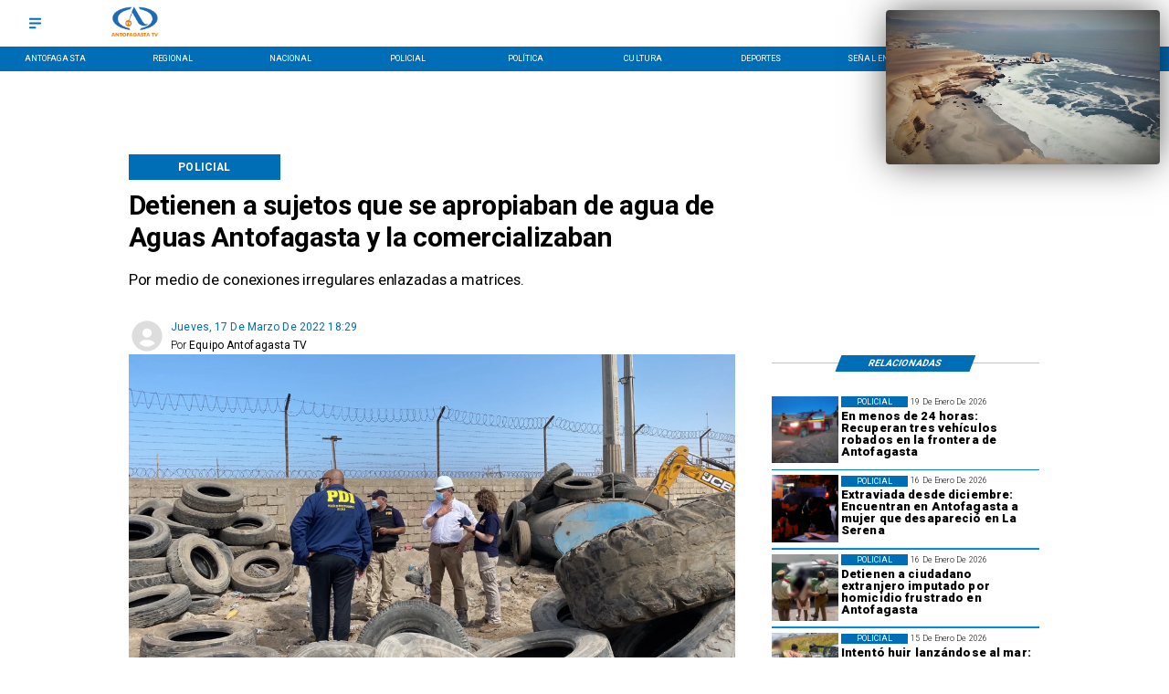

--- FILE ---
content_type: application/javascript; charset=utf-8
request_url: https://fundingchoicesmessages.google.com/f/AGSKWxXZRKBGh4LFy0k6UIekvxmS4jswK4wT_0_1QNSHphFVrWRsILQQvUTJcytbjqPrBni-YobMYsEQAHja0UeXRzH-HelTF7S99hfvK2IHpjDwvFI7hmaQ7wXblGv0_AFtmo1sP08k9D6Z-tQ1MMdWcW1S8ME0YBFwLTCy189Z-o16mw-vWsNIj4-nZTL_/_.ph/ads/-600x90-/adbox./deliverads./ads_medrec_
body_size: -1291
content:
window['afe22b05-1617-4546-8fc7-2bc5f99e5db5'] = true;

--- FILE ---
content_type: application/javascript; charset=UTF-8
request_url: https://www.antofagasta.tv/_next/static/chunks/4558-9588783eccdd58ed.js
body_size: 5477
content:
"use strict";(self.webpackChunk_N_E=self.webpackChunk_N_E||[]).push([[4558],{74290:function(l,o,i){i.d(o,{Z:function(){return b}});var t=i(35944),n=i(71258),e=i(423),d=i(30381),a=i.n(d),u=i(80008),v=i.n(u),r=i(2962),s=i(11163),c=i(26997),m=i(42266),p=i(4298),g=i.n(p);function h(l){let{itemListElements:o}=l;return null==o?void 0:o.map((l,o)=>(0,t.tZ)(g(),{strategy:"beforeInteractive",type:"application/ld+json",dangerouslySetInnerHTML:{__html:JSON.stringify({"@context":"https://schema.org","@type":"Article",mainEntityOfPage:{"@type":"WebPage","@id":l.url},headline:l.title,alternativeHeadline:l.title,image:l.image,author:{"@type":"Person",url:l.authorUrl,name:l.authorName},keywords:l.keywords,publisher:{"@type":"Organization",name:l.publisherName,logo:{"@type":"ImageObject",url:l.publisherLogo}},url:l.url,datePublished:l.datePublished,dateCreated:l.dateCreated,dateModified:l.dateModified,description:l.description,articleBody:l.body,articleSection:l.section})}},"article-json-ld-".concat(o)))}function f(l){let{itemList:o}=l;return(0,t.tZ)(g(),{strategy:"beforeInteractive",type:"application/ld+json",dangerouslySetInnerHTML:{__html:JSON.stringify({"@context":"https://schema.org","@type":"ItemList",name:"\xdaltimas Not\xedcias y destacados",itemListElement:null==o?void 0:o.map((l,o)=>({"@type":"ListItem",position:o+1,url:l.url,name:l.title,image:l.image}))})}},"carrousel-json-ld")}function U(l){let{itemListElements:o}=l;return null==o?void 0:o.map((l,o)=>(0,t.tZ)(g(),{strategy:"beforeInteractive",type:"application/ld+json",dangerouslySetInnerHTML:{__html:JSON.stringify({"@context":"https://schema.org","@type":"NewsArticle",mainEntityOfPage:{"@type":"WebPage","@id":l.url},headline:l.title,image:{"@type":"ImageObject",url:l.image,caption:l.imageCaption,description:l.imageDescription},datePublished:l.datePublished,dateModified:l.dateModified,keywords:l.keywords,author:{"@type":"Person",url:l.authorUrl,name:l.authorName},publisher:{"@type":"Organization",name:l.publisherName,logo:{"@type":"ImageObject",url:l.publisherLogo},sameAs:l.publisherSameAs},description:l.description,articleSection:l.section,articleBody:l.body,inLanguage:"es-ES"})}},"news-article-json-ld-".concat(o)))}function y(l){let{url:o,searchUrl:i}=l;return(0,t.tZ)(g(),{strategy:"beforeInteractive",type:"application/ld+json",dangerouslySetInnerHTML:{__html:JSON.stringify({"@context":"https://schema.org","@type":"WebSite",url:o,potentialAction:{"@type":"SearchAction",target:"".concat(i,"={search_term_string}"),"query-input":"required name=search_term_string"}})}},"website-json-ld")}function b(l){var o,i,d,u,p,g,b,x,Y,N,w,P,A,T,C,I,_,E,M,J,L,Z,H,k,D,$,S,V,z,q,W,j,O,R,B,G,K,X,F,Q,ll,lo,li,lt,ln,le,ld,la,lu,lv,lr,ls,lc,lm,lp,lg,lh,lf,lU,ly,lb,lx,lY,lN,lw,lP,lA,lT,lC,lI,l_,lE,lM,lJ,lL,lZ,lH,lk,lD,l$,lS,lV,lz,lq,lW,lj,lO,lR,lB,lG,lK,lX,lF,lQ,l0,l1,l3,l2,l6;let l7=(0,s.useRouter)().query.slug||[],l8=l.route,l9=l.state,l5=l.settings;l.browserProps;let l4=(null==l5?void 0:null===(o=l5.siteConfig)||void 0===o?void 0:o.noIndex)||!1,ol=null===(i=l5.siteConfig)||void 0===i?void 0:i.seo,oo=null===(d=l5.siteConfig)||void 0===d?void 0:d.socials,oi=null===(u=l5.siteConfig)||void 0===u?void 0:u.info,ot=null;l.graphImage&&(ot="".concat(e.Z.bucketUrlCdn).concat(l.graphImage)),l.templateId;let on=null===(p=l5.tenant)||void 0===p?void 0:p.url,oe="",od="",oa="",ou="",ov={},or={},os={},oc=[],om=[],op=[],og=[],oh=null,of=null,oU=null,oy=null;op.push({position:1,name:"Home",item:"https://".concat(null==l8?void 0:l8.tenantUrl)}),l7.map((l,o)=>{o+=1;let i=l7.slice(0,o+1).join("/");op.push({position:o+1,name:l,item:"https://".concat(null==l8?void 0:l8.tenantUrl,"/").concat(i)})});let ob=[];l4="draft"===l9;let ox=!1;if((null==l8?void 0:l8.routeType)==="home"){let l=(null==ol?void 0:ol.keywords)||[];null==(ob=(null==l5?void 0:l5.lastPosts)||[])||ob.map((l,o)=>og.push({url:"https://".concat(null==l8?void 0:l8.tenantUrl).concat(null==l?void 0:l.slug)})),oy=ob&&ob.length&&ob[0],oU=null==ol?void 0:ol.logo,null==l||l.map((o,i)=>{i===l.length-1?oe+=o:oe=oe+o+", "});let o="Noticias de Chile";o=(null==oi?void 0:null===(k=oi.geocode)||void 0===k?void 0:k.length)&&(null==oi?void 0:oi.geocode.city)?(null==l8?void 0:l8.tenantName)+" | Noticias de "+(null==oi?void 0:oi.geocode.city)+" | "+o:(null==l8?void 0:l8.tenantName)+" | Noticias Regionales | "+o,od=(null==ol?void 0:ol.title)||o,oa=(null==ol?void 0:ol.description)||"".concat(null==l8?void 0:l8.tenantName,", Noticias Locales, Regionales y de Chile"),ou="https://".concat(on).concat(null==l8?void 0:l8.slug),ov={cardType:"summary_large_image",site:null==oo?void 0:oo.twitterUrl,handle:null==oo?void 0:oo.twitterUser},or={appId:(null==oo?void 0:oo.facebookAppId)||"573880000977363"},os={url:ou,type:"website",title:od,description:oa,locale:"es_CL",site_name:null==ol?void 0:ol.siteName,article:{publishedTime:a()(null==oy?void 0:oy.datePublished).format("YYYY-MM-DDTHH:mm:ssZ"),modifiedTime:a()(null==oy?void 0:oy.dateUpdated).format("YYYY-MM-DDTHH:mm:ssZ"),expirationTime:null,authors:["https://".concat(null==l8?void 0:l8.tenantUrl).concat(null==oy?void 0:null===(D=oy.primaryAuthor)||void 0===D?void 0:D.slug)],section:null==oy?void 0:null===($=oy.primaryCategory)||void 0===$?void 0:$.name,tags:(null==l5?void 0:l5.keywords)||[]},images:[{url:"".concat((0,n.JV)(null==ol?void 0:null===(S=ol.logo)||void 0===S?void 0:S.publicUrl)).concat(null==ol?void 0:null===(V=ol.logo)||void 0===V?void 0:V.privatePhotoUrlWithoutExtension,"-extra-large-standard-q100.").concat(null==ol?void 0:null===(z=ol.logo)||void 0===z?void 0:z.photoExtension),width:1200,type:"image/".concat(null==ol?void 0:null===(q=ol.logo)||void 0===q?void 0:q.photoExtension),alt:null==ol?void 0:null===(W=ol.logo)||void 0===W?void 0:W.name}]},oc=[{rel:"icon",href:"".concat((0,n.JV)(null==ol?void 0:null===(j=ol.favicon)||void 0===j?void 0:j.publicUrl)).concat(null==ol?void 0:null===(O=ol.favicon)||void 0===O?void 0:O.privatePhotoUrlWithoutExtension,"-icon-small-standard-q100.").concat(null==ol?void 0:null===(R=ol.favicon)||void 0===R?void 0:R.photoExtension),sizes:"16x16"},{rel:"apple-touch-icon",href:"".concat((0,n.JV)(null==ol?void 0:null===(B=ol.favicon)||void 0===B?void 0:B.publicUrl)).concat(null==ol?void 0:null===(G=ol.favicon)||void 0===G?void 0:G.privatePhotoUrlWithoutExtension,"-icon-large-standard-q100.").concat(null==ol?void 0:null===(K=ol.favicon)||void 0===K?void 0:K.photoExtension),sizes:"32x32"}],om=[{name:"theme-color",content:null==ol?void 0:ol.themeColor},{name:"google-site-verification",content:null==ol?void 0:ol.googleSiteVerification},{name:"application-name",content:null==ol?void 0:ol.siteName},{name:"keywords",content:oe},{property:"og:updated_time",content:a()(null==oy?void 0:oy.dateUpdated).format("YYYY-MM-DDTHH:mm:ssZ")}]}if((null==l8?void 0:l8.routeType)==="category"){let l=null==l8?void 0:l8.category;oy=(null==l?void 0:null===(X=l.lastPosts)||void 0===X?void 0:X.length)&&(null==l?void 0:l.lastPosts[0]),null==(ob=(null==l?void 0:l.lastPosts)||[])||ob.map((l,o)=>og.push({url:"https://".concat(null==l8?void 0:l8.tenantUrl).concat(null==l?void 0:l.slug)})),oU=(null==oy?void 0:oy.graphImage)||(null==oy?void 0:oy.image),oe=null==l?void 0:l.name,od=(null==l?void 0:l.name)+" | Noticias de Hoy",oa="\xdaltimas noticias de ".concat(null==l?void 0:l.name,". Ent\xe9rate de todas las noticias relacionadas a ").concat(null==l?void 0:l.name," en ").concat(null==l8?void 0:l8.tenantName),ou="https://".concat(on).concat(null==l8?void 0:l8.slug),ov={cardType:"summary_large_image",site:null==oo?void 0:oo.twitterUrl,handle:null==oo?void 0:oo.twitterUser},or={appId:(null==oo?void 0:oo.facebookAppId)||"573880000977363"};let o=(0,m.$v)((null==oy?void 0:oy.graphImage)||(null==oy?void 0:oy.image)||(null==ol?void 0:ol.logo),!0);os={url:ou,type:"website",title:od,description:oa,images:[{url:null==o?void 0:o.mediaUrl,width:1200,alt:null==o?void 0:o.alt}],locale:"es_CL",site_name:null==ol?void 0:ol.siteName,article:{publishedTime:a()(null==oy?void 0:oy.dateUpdated).format("YYYY-MM-DDTHH:mm:ssZ"),modifiedTime:a()(null==oy?void 0:oy.dateUpdated).format("YYYY-MM-DDTHH:mm:ssZ"),authors:["https://".concat(null==l8?void 0:l8.tenantUrl).concat(null==oy?void 0:null===(F=oy.primaryAuthor)||void 0===F?void 0:F.slug),"https://".concat(null==l8?void 0:l8.tenantUrl).concat(null==oy?void 0:null===(Q=oy.secondaryAuthor)||void 0===Q?void 0:Q.slug)],section:null==l?void 0:l.name,tags:[null==l?void 0:l.name]}},oc=[{rel:"icon",href:"".concat((0,n.JV)(null==ol?void 0:null===(ll=ol.favicon)||void 0===ll?void 0:ll.publicUrl)).concat(null==ol?void 0:null===(lo=ol.favicon)||void 0===lo?void 0:lo.privatePhotoUrlWithoutExtension,"-icon-small-standard-q100.").concat(null==ol?void 0:null===(li=ol.favicon)||void 0===li?void 0:li.photoExtension),sizes:"16x16"},{rel:"apple-touch-icon",href:"".concat((0,n.JV)(null==ol?void 0:null===(lt=ol.favicon)||void 0===lt?void 0:lt.publicUrl)).concat(null==ol?void 0:null===(ln=ol.favicon)||void 0===ln?void 0:ln.privatePhotoUrlWithoutExtension,"-icon-large-standard-q100.").concat(null==ol?void 0:null===(le=ol.favicon)||void 0===le?void 0:le.photoExtension),sizes:"32x32"}],om=[{name:"theme-color",content:null==ol?void 0:ol.themeColor},{name:"google-site-verification",content:null==ol?void 0:ol.googleSiteVerification},{name:"keywords",content:oe},{property:"og:updated_time",content:a()(null==oy?void 0:oy.dateUpdated).format("YYYY-MM-DDTHH:mm:ssZ")}]}if((null==l8?void 0:l8.routeType)==="tag"){let l=null==l8?void 0:l8.tag;oy=(null==l?void 0:null===(ld=l.lastPosts)||void 0===ld?void 0:ld.length)&&(null==l?void 0:l.lastPosts[0]),null==(ob=(null==l?void 0:l.lastPosts)||[])||ob.map((l,o)=>og.push({url:"https://".concat(null==l8?void 0:l8.tenantUrl).concat(null==l?void 0:l.slug)})),oU=(null==oy?void 0:oy.graphImage)||(null==oy?void 0:oy.image),oe=null==l?void 0:l.name,od=(null==l?void 0:l.name)+" | Noticias de Hoy",oa="\xdaltimas noticias de ".concat(null==l?void 0:l.name,". Ent\xe9rate de todas las noticias relacionadas a ").concat(null==l?void 0:l.name," en ").concat(null==l8?void 0:l8.tenantName),ou="https://".concat(on).concat(null==l8?void 0:l8.slug),ov={cardType:"summary_large_image",site:null==oo?void 0:oo.twitterUrl,handle:null==oo?void 0:oo.twitterUser},or={appId:(null==oo?void 0:oo.facebookAppId)||"573880000977363"};let o=(0,m.$v)((null==oy?void 0:oy.graphImage)||(null==oy?void 0:oy.image)||(null==ol?void 0:ol.logo),!0);os={url:ou,type:"website",title:od,description:oa,images:[{url:null==o?void 0:o.mediaUrl,width:1200,alt:null==o?void 0:o.alt}],locale:"es_CL",site_name:null==l8?void 0:l8.tenantName,article:{publishedTime:a()(null==oy?void 0:oy.dateUpdated).format("YYYY-MM-DDTHH:mm:ssZ"),modifiedTime:a()(null==oy?void 0:oy.dateUpdated).format("YYYY-MM-DDTHH:mm:ssZ"),authors:["https://".concat(null==l8?void 0:l8.tenantUrl).concat(null==oy?void 0:null===(la=oy.primaryAuthor)||void 0===la?void 0:la.slug)],section:null==l?void 0:l.name,tags:[null==l?void 0:l.name]}},oc=[{rel:"icon",href:"".concat((0,n.JV)(null==ol?void 0:null===(lu=ol.favicon)||void 0===lu?void 0:lu.publicUrl)).concat(null==ol?void 0:null===(lv=ol.favicon)||void 0===lv?void 0:lv.privatePhotoUrlWithoutExtension,"-icon-small-standard-q100.").concat(null==ol?void 0:null===(lr=ol.favicon)||void 0===lr?void 0:lr.photoExtension),sizes:"16x16"},{rel:"apple-touch-icon",href:"".concat((0,n.JV)(null==ol?void 0:null===(ls=ol.favicon)||void 0===ls?void 0:ls.publicUrl)).concat(null==ol?void 0:null===(lc=ol.favicon)||void 0===lc?void 0:lc.privatePhotoUrlWithoutExtension,"-icon-large-standard-q100.").concat(null==ol?void 0:null===(lm=ol.favicon)||void 0===lm?void 0:lm.photoExtension),sizes:"32x32"}],om=[{name:"theme-color",content:null==ol?void 0:ol.themeColor},{name:"google-site-verification",content:null==ol?void 0:ol.googleSiteVerification},{name:"keywords",content:oe},{property:"og:updated_time",content:a()(null==oy?void 0:oy.dateUpdated).format("YYYY-MM-DDTHH:mm:ssZ")}]}if((null==l8?void 0:l8.routeType)==="post"){let o=(null==(oh=null==l8?void 0:l8.post)?void 0:oh.keywords)||(0,n.$g)(null==oh?void 0:oh.title)||[];"nofollow noindex"===oh.linkRel&&(l4=!0,ox=!0),"nofollow"===oh.linkRel&&(ox=!0),ob=(null==oh?void 0:oh.lastPosts)||[],null==oh||delete oh.lastPosts,null==ob||ob.map((l,o)=>og.push({url:"https://".concat(null==l8?void 0:l8.tenantUrl).concat(null==l?void 0:l.slug)})),oU=(null==oh?void 0:oh.graphImage)||(null==oh?void 0:oh.image),null==o||o.map((l,i)=>{i===o.length-1?oe+=l:oe=oe+l+", "}),od=(null==oh?void 0:oh.titleOpenGraph)||(null==oh?void 0:oh.title),oa=(0,c.Vt)((null==oh?void 0:oh.extract)||"").result,ou="https://".concat(on).concat(null==l8?void 0:l8.slug),ot&&(ou+="?graphImage=".concat(l.graphImage)),oh.externalUrl&&(ou=oh.externalUrl),ov={cardType:"summary_large_image",site:(null==oh?void 0:null===(lg=oh.primaryAuthor)||void 0===lg?void 0:null===(lp=lg.socials)||void 0===lp?void 0:lp.twitterUrl)||(null==oo?void 0:oo.twitterUrl),handle:(null==oh?void 0:null===(lf=oh.primaryAuthor)||void 0===lf?void 0:null===(lh=lf.socials)||void 0===lh?void 0:lh.twitterUser)||(null==oo?void 0:oo.twitterUser)},or={appId:(null==oo?void 0:oo.facebookAppId)||"573880000977363"},oc=[{rel:"icon",href:"".concat((0,n.JV)(null==ol?void 0:null===(lU=ol.favicon)||void 0===lU?void 0:lU.publicUrl)).concat(null==ol?void 0:null===(ly=ol.favicon)||void 0===ly?void 0:ly.privatePhotoUrlWithoutExtension,"-icon-small-standard-q100.").concat(null==ol?void 0:null===(lb=ol.favicon)||void 0===lb?void 0:lb.photoExtension),sizes:"16x16"},{rel:"apple-touch-icon",href:"".concat((0,n.JV)(null==ol?void 0:null===(lx=ol.favicon)||void 0===lx?void 0:lx.publicUrl)).concat(null==ol?void 0:null===(lY=ol.favicon)||void 0===lY?void 0:lY.privatePhotoUrlWithoutExtension,"-icon-large-standard-q100.").concat(null==ol?void 0:null===(lN=ol.favicon)||void 0===lN?void 0:lN.photoExtension),sizes:"32x32"}];let i=(0,m.$v)((null==oh?void 0:oh.graphImage)||(null==oh?void 0:oh.image)||(null==ol?void 0:ol.logo),!0);os={url:ou,type:"article",title:od,description:oa,images:[{url:ot||(null==i?void 0:i.mediaUrl),alt:null==i?void 0:i.alt}],locale:"es_CL",site_name:null==ol?void 0:ol.siteName,article:{publishedTime:a()(null==oh?void 0:oh.datePublished).format("YYYY-MM-DDTHH:mm:ssZ"),modifiedTime:a()(null==oh?void 0:oh.dateUpdated).format("YYYY-MM-DDTHH:mm:ssZ"),authors:["https://".concat(null==l8?void 0:l8.tenantUrl).concat(null==oh?void 0:null===(lw=oh.primaryAuthor)||void 0===lw?void 0:lw.slug)],section:null==oh?void 0:null===(lP=oh.category)||void 0===lP?void 0:lP.name,tags:null==oh?void 0:null===(lA=oh.tags)||void 0===lA?void 0:lA.map(l=>l.name)}},om=[{name:"theme-color",content:null==ol?void 0:ol.themeColor},{name:"google-site-verification",content:null==ol?void 0:ol.googleSiteVerification},{name:"keywords",content:oe},{property:"og:updated_time",content:a()(null==oh?void 0:oh.dateUpdated).format("YYYY-MM-DDTHH:mm:ssZ")}]}if((null==l8?void 0:l8.routeType)==="page"){let l=(null==(of=null==l8?void 0:l8.page)?void 0:of.keywords)||(0,n.$g)(null==of?void 0:of.title)||[];ob=(null==of?void 0:of.lastPosts)||[],null==of||delete of.lastPosts,null==ob||ob.push(of),null==ob||ob.map((l,o)=>og.push({url:"https://".concat(null==l8?void 0:l8.tenantUrl).concat(null==l?void 0:l.slug)})),oU=(null==of?void 0:of.graphImage)||(null==of?void 0:of.image),null==l||l.map((o,i)=>{i===l.length-1?oe+=o:oe=oe+o+", "}),od=null==of?void 0:of.title,oa=(0,c.Vt)((null==of?void 0:of.extract)||(null==of?void 0:of.description)||"").result,ou="https://".concat(on).concat(null==l8?void 0:l8.slug),ov={cardType:"summary_large_image",site:(null==of?void 0:null===(lC=of.primaryAuthor)||void 0===lC?void 0:null===(lT=lC.socials)||void 0===lT?void 0:lT.twitterUrl)||(null==oo?void 0:oo.twitterUrl),handle:(null==of?void 0:null===(l_=of.primaryAuthor)||void 0===l_?void 0:null===(lI=l_.socials)||void 0===lI?void 0:lI.twitterUser)||(null==oo?void 0:oo.twitterUser)},or={appId:(null==oo?void 0:oo.facebookAppId)||"573880000977363"},oc=[{rel:"icon",href:"".concat((0,n.JV)(null==ol?void 0:null===(lE=ol.favicon)||void 0===lE?void 0:lE.publicUrl)).concat(null==ol?void 0:null===(lM=ol.favicon)||void 0===lM?void 0:lM.privatePhotoUrlWithoutExtension,"-icon-small-standard-q100.").concat(null==ol?void 0:null===(lJ=ol.favicon)||void 0===lJ?void 0:lJ.photoExtension),sizes:"16x16"},{rel:"apple-touch-icon",href:"".concat((0,n.JV)(null==ol?void 0:null===(lL=ol.favicon)||void 0===lL?void 0:lL.publicUrl)).concat(null==ol?void 0:null===(lZ=ol.favicon)||void 0===lZ?void 0:lZ.privatePhotoUrlWithoutExtension,"-icon-large-standard-q100.").concat(null==ol?void 0:null===(lH=ol.favicon)||void 0===lH?void 0:lH.photoExtension),sizes:"32x32"}];let o=(0,m.$v)((null==of?void 0:of.graphImage)||(null==of?void 0:of.image)||(null==ol?void 0:ol.logo),!0);os={url:ou,type:"website",title:od,description:oa,images:[{url:ot||(null==o?void 0:o.mediaUrl),width:1200,alt:null==o?void 0:o.alt}],locale:"es_CL",site_name:null==l8?void 0:l8.tenantName,article:{publishedTime:a()(null==of?void 0:of.datePublished).format("YYYY-MM-DDTHH:mm:ssZ"),modifiedTime:a()(null==of?void 0:of.dateUpdated).format("YYYY-MM-DDTHH:mm:ssZ"),expirationTime:null,authors:["https://".concat(null==l8?void 0:l8.tenantUrl).concat(null==of?void 0:null===(lk=of.primaryAuthor)||void 0===lk?void 0:lk.slug)],section:null==of?void 0:null===(lD=of.category)||void 0===lD?void 0:lD.name,tags:null==of?void 0:null===(l$=of.tags)||void 0===l$?void 0:l$.map(l=>l.name)}},om=[{name:"theme-color",content:null==ol?void 0:ol.themeColor},{name:"google-site-verification",content:null==ol?void 0:ol.googleSiteVerification},{name:"keywords",content:oe},{property:"og:updated_time",content:a()(null==of?void 0:of.dateUpdated).format()}]}if((null==l8?void 0:l8.routeType)==="author"){let l=null==l8?void 0:l8.primaryAuthor;oy=(null==l?void 0:null===(lS=l.lastPosts)||void 0===lS?void 0:lS.length)&&(null==l?void 0:l.lastPosts[0]),null==(ob=(null==l?void 0:l.lastPosts)||[])||ob.map((l,o)=>og.push({url:"https://".concat(null==l8?void 0:l8.tenantUrl).concat(null==l?void 0:l.slug)})),oU=null==l?void 0:null===(lV=l.socials)||void 0===lV?void 0:lV.photo,oe=null==l?void 0:l.name,od=null==l?void 0:l.name,oa=null==l?void 0:l.name,ou="https://".concat(on).concat(null==l8?void 0:l8.slug),ov={cardType:"summary_large_image",site:(null===(lz=l.socials)||void 0===lz?void 0:lz.twitterUrl)||(null==oo?void 0:oo.twitterUrl),handle:(null===(lq=l.socials)||void 0===lq?void 0:lq.twitterUser)||(null==oo?void 0:oo.twitterUser)},or={appId:(null==oo?void 0:oo.facebookAppId)||"573880000977363"},oc=[{rel:"icon",href:"".concat((0,n.JV)(null==ol?void 0:null===(lW=ol.favicon)||void 0===lW?void 0:lW.publicUrl)).concat(null==ol?void 0:null===(lj=ol.favicon)||void 0===lj?void 0:lj.privatePhotoUrlWithoutExtension,"-icon-small-standard-q100.").concat(null==ol?void 0:null===(lO=ol.favicon)||void 0===lO?void 0:lO.photoExtension),sizes:"16x16"},{rel:"apple-touch-icon",href:"".concat((0,n.JV)(null==ol?void 0:null===(lR=ol.favicon)||void 0===lR?void 0:lR.publicUrl)).concat(null==ol?void 0:null===(lB=ol.favicon)||void 0===lB?void 0:lB.privatePhotoUrlWithoutExtension,"-icon-large-standard-q100.").concat(null==ol?void 0:null===(lG=ol.favicon)||void 0===lG?void 0:lG.photoExtension),sizes:"32x32"}];let o=(0,m.$v)((null==l?void 0:null===(lK=l.socials)||void 0===lK?void 0:lK.photo)||(null==ol?void 0:ol.logo),!0);os={url:ou,type:"website",title:od,description:oa,images:[{url:null==o?void 0:o.mediaUrl,width:1200,alt:null==o?void 0:o.alt}],locale:"es_CL",site_name:null==l8?void 0:l8.tenantName,article:{publishedTime:a()(null==oy?void 0:oy.dateUpdated).format("YYYY-MM-DDTHH:mm:ssZ"),modifiedTime:a()(null==oy?void 0:oy.dateUpdated).format("YYYY-MM-DDTHH:mm:ssZ"),expirationTime:null,authors:["https://".concat(null==l8?void 0:l8.tenantUrl).concat(null==l?void 0:l.slug)],section:null==l?void 0:l.name,tags:[null==l?void 0:l.name]}},om=[{name:"theme-color",content:null==ol?void 0:ol.themeColor},{name:"google-site-verification",content:null==ol?void 0:ol.googleSiteVerification},{name:"keywords",content:oe},{property:"og:updated_time",content:a()(null==oy?void 0:oy.dateUpdated).format()}]}ob&&(ob=ob.filter((l,o,i)=>o===i.findIndex(o=>(null==o?void 0:o.slug)===(null==l?void 0:l.slug)))),og&&(og=og.filter((l,o,i)=>o===i.findIndex(o=>(null==o?void 0:o.url)===(null==l?void 0:l.url)))),(null==l8?void 0:l8.routeType)==="post"&&(ob=ob.filter(l=>l.slug!==(null==l8?void 0:l8.slug)));let oY=null===(g=l5.commonRoutes)||void 0===g?void 0:g.find(l=>(null==l?void 0:l.routeType)==="search");return(null===(b=l5.emulateCanonicalUrl)||void 0===b?void 0:b.enabled)&&(null===(x=l5.emulateCanonicalUrl)||void 0===x?void 0:x.url)&&(ou=ou.replace(null===(lX=l5.tenant)||void 0===lX?void 0:lX.url,null===(lF=l5.emulateCanonicalUrl)||void 0===lF?void 0:lF.url)),oh&&(oh.datePublished=v()(oh.datePublished).tz((null===(lQ=l5.siteConfig)||void 0===lQ?void 0:lQ.timeZone)||"America/Santiago").format(),oh.dateUpdated=v()(oh.dateUpdated).tz((null===(l0=l5.siteConfig)||void 0===l0?void 0:l0.timeZone)||"America/Santiago").format(),oh.createdAt=v()(oh.createdAt).tz((null===(l1=l5.siteConfig)||void 0===l1?void 0:l1.timeZone)||"America/Santiago").format()),oy&&(oy.datePublished=v()(oy.datePublished).tz((null===(l3=l5.siteConfig)||void 0===l3?void 0:l3.timeZone)||"America/Santiago").format(),oy.dateUpdated=v()(oy.dateUpdated).tz((null===(l2=l5.siteConfig)||void 0===l2?void 0:l2.timeZone)||"America/Santiago").format(),oy.createdAt=v()(oy.createdAt).tz((null===(l6=l5.siteConfig)||void 0===l6?void 0:l6.timeZone)||"America/Santiago").format()),(null==ob?void 0:ob.length)>0&&(ob=ob.map(l=>{var o,i,t;return l.datePublished=v()(l.datePublished).tz((null===(o=l5.siteConfig)||void 0===o?void 0:o.timeZone)||"America/Santiago").format(),l.dateUpdated=v()(l.dateUpdated).tz((null===(i=l5.siteConfig)||void 0===i?void 0:i.timeZone)||"America/Santiago").format(),l.createdAt=v()(l.createdAt).tz((null===(t=l5.siteConfig)||void 0===t?void 0:t.timeZone)||"America/Santiago").format(),l})),(0,t.BX)(t.HY,{children:[(0,t.tZ)(r.PB,{nofollow:ox,noindex:l4,robotsProps:{maxImagePreview:"large",maxSnippet:300,maxVideoPreview:60},additionalLinkTags:oc,title:od,additionalMetaTags:om,description:oa,canonical:ou,mobileAlternate:{},twitter:ov,facebook:or,openGraph:os}),(null==l8?void 0:l8.routeType)==="post"&&(0,t.tZ)(U,{itemListElements:[oh].map((l,o)=>{var i,t,e,d,a,u,v,r,s,p,g,h,f;return{url:"https://".concat(l8.tenantUrl).concat(null==l?void 0:l.slug),legalName:null==ol?void 0:ol.legalName,siteName:null==ol?void 0:ol.siteName,siteUrl:"https://"+(null==l8?void 0:l8.tenantUrl),siteDescription:(null==ol?void 0:ol.description)||"".concat(null==l8?void 0:l8.tenantName,", Noticias Locales, Regionales y de Chile"),title:(0,n.vJ)(null==l?void 0:l.title),image:(null===(i=(0,m.$v)((null==l?void 0:l.image)||(null==l?void 0:l.graphImage)))||void 0===i?void 0:i.mediaUrl)||(null===(t=(0,m.$v)(null==ol?void 0:ol.logo))||void 0===t?void 0:t.mediaUrl),imageCaption:(null===(e=(0,m.$v)((null==l?void 0:l.image)||(null==l?void 0:l.graphImage)))||void 0===e?void 0:e.credits)||(null===(d=(0,m.$v)(null==ol?void 0:ol.logo))||void 0===d?void 0:d.credits),imageDescription:(null===(a=(0,m.$v)((null==l?void 0:l.image)||(null==l?void 0:l.graphImage)))||void 0===a?void 0:a.alt)||(null===(u=(0,m.$v)(null==ol?void 0:ol.logo))||void 0===u?void 0:u.alt),section:null==l?void 0:null===(v=l.primaryCategory)||void 0===v?void 0:v.name,keywords:null==l?void 0:null===(r=l.keywords)||void 0===r?void 0:r.join(", "),dateCreated:null==l?void 0:l.createdAt,datePublished:null==l?void 0:l.datePublished,dateModified:null==l?void 0:l.dateUpdated,authorName:(null==l?void 0:null===(s=l.primaryAuthor)||void 0===s?void 0:s.name)||(null==ol?void 0:ol.siteName),authorUrl:"https://".concat(l8.tenantUrl).concat(null==l?void 0:null===(p=l.primaryAuthor)||void 0===p?void 0:p.slug),publisherName:null==ol?void 0:ol.siteName,publisherLogo:"".concat((0,n.JV)(null==ol?void 0:null===(g=ol.logo)||void 0===g?void 0:g.publicUrl)).concat(null==ol?void 0:null===(h=ol.logo)||void 0===h?void 0:h.privatePhotoUrlWithoutExtension,"-extra-large-standard-q100.").concat(null==ol?void 0:null===(f=ol.logo)||void 0===f?void 0:f.photoExtension),publisherSameAs:[null==oo?void 0:oo.facebookUrl,null==oo?void 0:oo.twitterUrl,null==oo?void 0:oo.instagramUrl,null==oo?void 0:oo.youtubeUrl,"https://".concat(null==l8?void 0:l8.tenantUrl,"/rss/feed")],description:(0,n.vJ)((0,c.Vt)((null==l?void 0:l.extract)||"").result),body:(0,n.vJ)((0,c.Vt)((null==l?void 0:l.description)||"").result)}})},"NewsArticleJsonLd-".concat(null==l8?void 0:l8.slug)),(null==l8?void 0:l8.routeType)!=="post"&&(0,t.tZ)(U,{itemListElements:null==ob?void 0:ob.map((l,o)=>{var i,t,e,d,a,u,v,r,s,p,g,h,f;return{url:"https://".concat(l8.tenantUrl).concat(null==l?void 0:l.slug),legalName:null==ol?void 0:ol.legalName,siteName:null==ol?void 0:ol.siteName,siteUrl:"https://"+(null==l8?void 0:l8.tenantUrl),siteDescription:(null==ol?void 0:ol.description)||"".concat(null==l8?void 0:l8.tenantName,", Noticias Locales, Regionales y de Chile"),title:(0,n.vJ)(null==l?void 0:l.title),image:(null===(i=(0,m.$v)((null==l?void 0:l.image)||(null==l?void 0:l.graphImage)))||void 0===i?void 0:i.mediaUrl)||(null===(t=(0,m.$v)(null==ol?void 0:ol.logo))||void 0===t?void 0:t.mediaUrl),imageCaption:(null===(e=(0,m.$v)((null==l?void 0:l.image)||(null==l?void 0:l.graphImage)))||void 0===e?void 0:e.credits)||(null===(d=(0,m.$v)(null==ol?void 0:ol.logo))||void 0===d?void 0:d.credits),imageDescription:(null===(a=(0,m.$v)((null==l?void 0:l.image)||(null==l?void 0:l.graphImage)))||void 0===a?void 0:a.alt)||(null===(u=(0,m.$v)(null==ol?void 0:ol.logo))||void 0===u?void 0:u.alt),section:null==l?void 0:null===(v=l.primaryCategory)||void 0===v?void 0:v.name,keywords:null==l?void 0:null===(r=l.keywords)||void 0===r?void 0:r.join(", "),dateCreated:null==l?void 0:l.createdAt,datePublished:null==l?void 0:l.datePublished,dateModified:null==l?void 0:l.dateUpdated,authorName:(null==l?void 0:null===(s=l.primaryAuthor)||void 0===s?void 0:s.name)||(null==ol?void 0:ol.siteName),authorUrl:"https://".concat(l8.tenantUrl).concat(null==l?void 0:null===(p=l.primaryAuthor)||void 0===p?void 0:p.slug),publisherName:null==ol?void 0:ol.siteName,publisherLogo:"".concat((0,n.JV)(null==ol?void 0:null===(g=ol.logo)||void 0===g?void 0:g.publicUrl)).concat(null==ol?void 0:null===(h=ol.logo)||void 0===h?void 0:h.privatePhotoUrlWithoutExtension,"-extra-large-standard-q100.").concat(null==ol?void 0:null===(f=ol.logo)||void 0===f?void 0:f.photoExtension),publisherSameAs:[null==oo?void 0:oo.facebookUrl,null==oo?void 0:oo.twitterUrl,null==oo?void 0:oo.instagramUrl,null==oo?void 0:oo.youtubeUrl,"https://".concat(null==l8?void 0:l8.tenantUrl,"/rss/feed")],description:(0,n.vJ)((0,c.Vt)((null==l?void 0:l.extract)||"").result),body:(0,n.vJ)((0,c.Vt)((null==l?void 0:l.description)||"").result)}})},"NewsArticleJsonLd-".concat(null==l8?void 0:l8.slug)),(null==l8?void 0:l8.routeType)!=="post"&&(0,t.tZ)(h,{itemListElements:null==ob?void 0:ob.map((l,o)=>{var i,t,e,d,a,u,v,r,s;return{url:"https://".concat(l8.tenantUrl).concat(null==l?void 0:l.slug),title:(0,n.vJ)(null==l?void 0:l.title),image:(null===(i=(0,m.$v)((null==l?void 0:l.image)||(null==l?void 0:l.graphImage)))||void 0===i?void 0:i.mediaUrl)||(null===(t=(0,m.$v)(null==ol?void 0:ol.logo))||void 0===t?void 0:t.mediaUrl),section:null==l?void 0:null===(e=l.primaryCategory)||void 0===e?void 0:e.name,keywords:null==l?void 0:null===(d=l.keywords)||void 0===d?void 0:d.join(", "),dateCreated:null==l?void 0:l.createdAt,datePublished:null==l?void 0:l.datePublished,dateModified:null==l?void 0:l.dateUpdated,authorName:(null==l?void 0:null===(a=l.primaryAuthor)||void 0===a?void 0:a.name)||(null==ol?void 0:ol.siteName),authorUrl:"https://".concat(l8.tenantUrl).concat(null==l?void 0:null===(u=l.primaryAuthor)||void 0===u?void 0:u.slug),publisherName:null==ol?void 0:ol.siteName,publisherLogo:"".concat((0,n.JV)(null==ol?void 0:null===(v=ol.logo)||void 0===v?void 0:v.publicUrl)).concat(null==ol?void 0:null===(r=ol.logo)||void 0===r?void 0:r.privatePhotoUrlWithoutExtension,"-extra-large-standard-q100.").concat(null==ol?void 0:null===(s=ol.logo)||void 0===s?void 0:s.photoExtension),description:(0,n.vJ)((0,c.Vt)((null==l?void 0:l.extract)||"").result),body:(0,n.vJ)((0,c.Vt)((null==l?void 0:l.description)||"").result)}})},"ArticleJsonLd-".concat(null==l8?void 0:l8.slug)),(0,t.tZ)(r.ns,{type:"Organization",id:"https://"+(null==l8?void 0:l8.tenantUrl),logo:null===(Y=(0,m.$v)(null==ol?void 0:ol.logo))||void 0===Y?void 0:Y.mediaUrl,legalName:null==ol?void 0:ol.legalName,name:null==ol?void 0:ol.siteName,url:"https://"+(null==l8?void 0:l8.tenantUrl),sameAs:[null==oo?void 0:oo.facebookUrl,null==oo?void 0:oo.twitterUrl,null==oo?void 0:oo.instagramUrl,null==oo?void 0:oo.youtubeUrl,"https://".concat(null==l8?void 0:l8.tenantUrl,"/rss/feed")]},"OrganizationJsonLd-".concat(null==l8?void 0:l8.slug)),op.length>0&&(0,t.tZ)(r.gR,{itemListElements:op},"BreadcrumbJsonLd-".concat(null==l8?void 0:l8.slug)),(null==ob?void 0:ob.length)>0&&(0,t.tZ)(f,{itemList:ob.map(l=>{var o,i,t,e,d,a,u,v,r;return{url:"https://".concat(l8.tenantUrl).concat(null==l?void 0:l.slug),title:(0,n.vJ)(null==l?void 0:l.title),image:(null===(o=(0,m.$v)((null==l?void 0:l.image)||(null==l?void 0:l.graphImage)))||void 0===o?void 0:o.mediaUrl)||(null===(i=(0,m.$v)(null==ol?void 0:ol.logo))||void 0===i?void 0:i.mediaUrl),section:null==l?void 0:null===(t=l.primaryCategory)||void 0===t?void 0:t.name,keywords:null==l?void 0:null===(e=l.keywords)||void 0===e?void 0:e.join(", "),dateCreated:null==l?void 0:l.createdAt,datePublished:null==l?void 0:l.datePublished,dateModified:null==l?void 0:l.dateUpdated,authorName:(null==l?void 0:null===(d=l.primaryAuthor)||void 0===d?void 0:d.name)||(null==ol?void 0:ol.siteName),authorUrl:"https://".concat(l8.tenantUrl).concat(null==l?void 0:null===(a=l.primaryAuthor)||void 0===a?void 0:a.slug),publisherName:null==ol?void 0:ol.siteName,publisherLogo:"".concat((0,n.JV)(null==ol?void 0:null===(u=ol.logo)||void 0===u?void 0:u.publicUrl)).concat(null==ol?void 0:null===(v=ol.logo)||void 0===v?void 0:v.privatePhotoUrlWithoutExtension,"-extra-large-standard-q100.").concat(null==ol?void 0:null===(r=ol.logo)||void 0===r?void 0:r.photoExtension),description:(0,n.vJ)((0,c.Vt)((null==l?void 0:l.extract)||"").result),body:(0,n.vJ)((0,c.Vt)((null==l?void 0:l.description)||"").result)}})},"CarrouselJsonLd-".concat(null==l8?void 0:l8.slug)),(0,t.tZ)(r.i8,{url:"https://"+(null==l8?void 0:l8.tenantUrl),logo:null===(N=(0,m.$v)(null==ol?void 0:ol.logo))||void 0===N?void 0:N.mediaUrl,contactPoint:[{telephone:null==oi?void 0:oi.phoneNumber,contactType:"Contacto",areaServed:"CL",availableLanguage:["Spanish"]}]},"CorporateContactJsonLd-".concat(null==l8?void 0:l8.slug)),(0,t.tZ)(r.uJ,{logo:null===(w=(0,m.$v)(null==ol?void 0:ol.logo))||void 0===w?void 0:w.mediaUrl,url:"https://"+(null==l8?void 0:l8.tenantUrl)},"LogoJsonLd-".concat(null==l8?void 0:l8.slug)),(0,t.tZ)(r.hO,{slogan:null==ol?void 0:ol.slogan,id:"https://"+(null==l8?void 0:l8.tenantUrl),logo:null===(P=(0,m.$v)(null==ol?void 0:ol.logo))||void 0===P?void 0:P.mediaUrl},"BrandJsonLd-".concat(null==l8?void 0:l8.slug)),(null==oU?void 0:oU.type)==="image"&&(0,t.tZ)(r.Gf,{images:[{contentUrl:null===(A=(0,m.$v)(oU))||void 0===A?void 0:A.mediaUrl,creator:{"@type":"Person",name:(null===(T=(0,m.$v)(oU))||void 0===T?void 0:T.alt)||(null==ol?void 0:ol.siteName)},copyrightNotice:(null===(C=(0,m.$v)(oU))||void 0===C?void 0:C.copyright)||(null==ol?void 0:ol.siteName),creditText:(null===(I=(0,m.$v)(oU))||void 0===I?void 0:I.credits)||(null==ol?void 0:ol.siteName),license:(null===(_=(0,m.$v)(oU))||void 0===_?void 0:_.license)||"https://".concat(null==l8?void 0:l8.tenantUrl),acquireLicensePage:(null===(E=(0,m.$v)(oU))||void 0===E?void 0:E.license)||"https://".concat(null==l8?void 0:l8.tenantUrl)}]},"ImageJsonLd-".concat(null==l8?void 0:l8.slug)),(null==oU?void 0:oU.type)==="video"&&(0,t.tZ)(r.gx,{name:oU.name,description:null===(M=(0,m.$v)(oU))||void 0===M?void 0:M.alt,contentUrl:null===(J=(0,m.$v)(oU))||void 0===J?void 0:J.mediaUrl,embedUrl:null===(L=(0,m.$v)(oU))||void 0===L?void 0:L.mediaUrl,thumbnailUrls:[(null===(Z=(0,m.$v)(oU))||void 0===Z?void 0:Z.thumbnailUrl)||(null===(H=(0,m.$v)(null==ol?void 0:ol.logo))||void 0===H?void 0:H.thumbnailUrl)],uploadDate:a()(null==oh?void 0:oh.datePublished).format("YYYY-MM-DDTHH:mm:ssZ")},"VideoJsonLd-".concat(null==l8?void 0:l8.slug)),(null==oY?void 0:oY.slug)&&(0,t.tZ)(y,{url:"https://"+(null==l8?void 0:l8.tenantUrl),searchUrl:"https://".concat(l8.tenantUrl).concat(null==oY?void 0:oY.slug,"?q")},"WebSiteJsonLd-".concat(null==l8?void 0:l8.slug))]})}},67865:function(l,o,i){i.d(o,{KU:function(){return t}});function t(l){return{__html:l}}}}]);